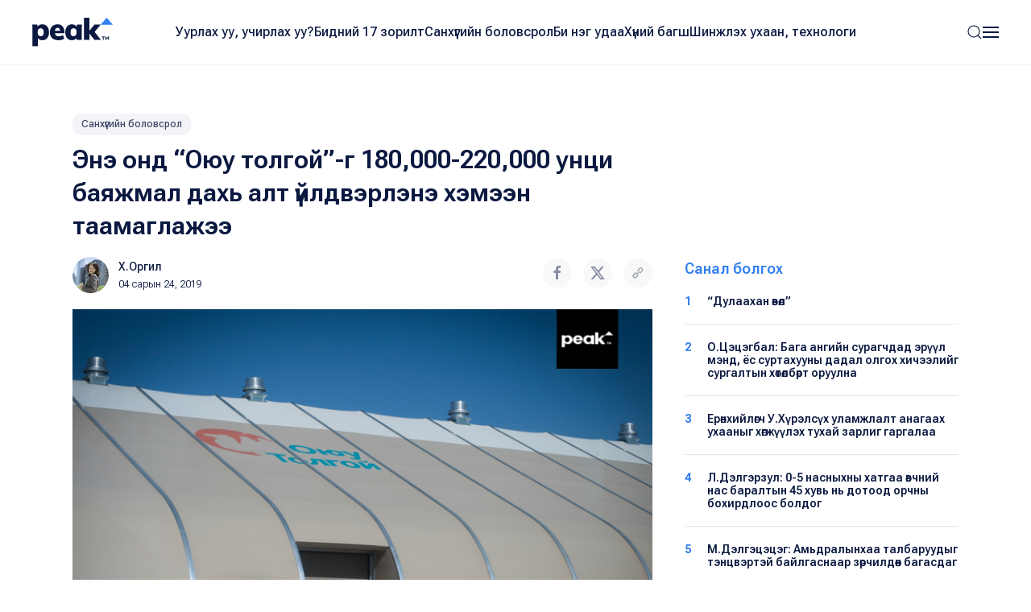

--- FILE ---
content_type: text/html; charset=UTF-8
request_url: https://www.peak.mn/news/ene-ond-oyuu-tolgoi-g-180-000-220-000-untsi-bayajmal-dakhi-alt-uildwerlene-khemeen-taamaglajee
body_size: 11088
content:
<!DOCTYPE html>
<html>

<head>
  <title>
    Энэ онд “Оюу толгой”-г 180,000-220,000 унци баяжмал дахь алт үйлдвэрлэнэ хэмээн таамаглажээ | Peak News  </title>
  <meta charset="utf-8">
  <meta name="description"
    content="&quot;Оюу толгой&quot; компанийн 2019 оны нэгдүгээр улирлын гүйцэтгэлийн тайланг танилцууллаа. Уг тайлангаас өссөн үзүүлэлтүүдийг харуулбал:&nbsp;✔Зэсийн үйлдвэрлэл 45,800 тонн буюу 2018 оны нэгдүгээр улирлаас 18.2%-р өссөн✔Алтны үйлдвэрлэл 120,000 унци буюу..." />
  <meta name="keywords"
    content="алт, оюутолгой" />
  <meta name="viewport" content="width=device-width, initial-scale=1, maximum-scale=2, user-scalable=yes" />
  <meta http-equiv="X-UA-Compatible" content="IE=edge,chrome=1">
  <meta name="HandheldFriendly" content="true">

  <!-- Twitter Card data -->
  <meta name="twitter:card"
    content="summary" />
  <meta name="twitter:site" content="@PEAK" />
  <meta name="twitter:title"
    content="Энэ онд “Оюу толгой”-г 180,000-220,000 унци баяжмал дахь алт үйлдвэрлэнэ хэмээн таамаглажээ | Peak News">
  <!-- Twitter Page description less than 200 characters -->
  <meta name="twitter:description"
    content="&quot;Оюу толгой&quot; компанийн 2019 оны нэгдүгээр улирлын гүйцэтгэлийн тайланг танилцууллаа. Уг тайлангаас өссөн үзүүлэлтүүдийг харуулбал:&nbsp;✔Зэсийн үйлдвэрлэл 45,800 тонн буюу 2018 оны нэгдүгээр улирлаас 18.2%-р өссөн✔Алтны үйлдвэрлэл 120,000 унци буюу..." />
  <!-- Twitter Summary card images must be at least 120x120px -->
  <meta name="twitter:image"
    content="https://peak.mn/files/f551c63b-8ded-4a81-bca0-d40f0f3e032c/142d70c704e81c021bca12bec347a31c_social.jpg" />

  <meta property="og:title"
    content="Энэ онд “Оюу толгой”-г 180,000-220,000 унци баяжмал дахь алт үйлдвэрлэнэ хэмээн таамаглажээ | Peak News" />
  <meta property="og:image"
    content="https://peak.mn/files/f551c63b-8ded-4a81-bca0-d40f0f3e032c/142d70c704e81c021bca12bec347a31c_social.jpg" />
      <meta property="og:image:width" content="952" />
    <meta property="og:image:height" content="498" />
    <meta property="og:site_name"
    content="Peak News" />
  <meta property="og:description"
    content="&quot;Оюу толгой&quot; компанийн 2019 оны нэгдүгээр улирлын гүйцэтгэлийн тайланг танилцууллаа. Уг тайлангаас өссөн үзүүлэлтүүдийг харуулбал:&nbsp;✔Зэсийн үйлдвэрлэл 45,800 тонн буюу 2018 оны нэгдүгээр улирлаас 18.2%-р өссөн✔Алтны үйлдвэрлэл 120,000 унци буюу..." />

  <link rel="apple-touch-icon" sizes="180x180" href="/apple-touch-icon.png">
  <link rel="icon" type="image/png" sizes="32x32" href="/favicon-32x32.png">
  <link rel="icon" type="image/png" sizes="16x16" href="/favicon-16x16.png">
  <link rel="manifest" href="/site.webmanifest">
  <meta name="msapplication-TileColor" content="#da532c">
  <meta name="theme-color" content="#ffffff">

  <link
    href="https://fonts.googleapis.com/css2?family=Roboto+Flex:opsz,wght@8..144,300;8..144,400;8..144,500;8..144,600;8..144,700&display=swap"
    rel="stylesheet">

  <link rel="stylesheet" href="/static/peak.min.v1726450691.css"/>
  <!--[if lt IE 9]>
    <script src="https://oss.maxcdn.com/html5shiv/3.7.3/html5shiv.min.js"></script>
  <![endif]-->

  <script src="https://cdn.jsdelivr.net/npm/uikit@3.21.12/dist/js/uikit.min.js"></script>
  <script src="https://cdn.jsdelivr.net/npm/uikit@3.21.12/dist/js/uikit-icons.min.js"></script>
  <script src="https://ajax.googleapis.com/ajax/libs/jquery/2.1.4/jquery.min.js"></script>
</head>


<body class="uk-background-top-center uk-background-width-1-1 uk-background-norepeat" style="">
  

<!--Nav-->

<div class="peaknav" uk-sticky>
  <nav class="uk-navbar-container">
    <div class="uk-container uk-container-expand">
      <div uk-navbar>
        <div class="uk-navbar-left">
          <a href="https://peak.mn/pages/view/home-new"
            class="uk-navbar-item uk-logo"><img src="/img/peak.svg" width="100" alt=""/></a>
        </div>
        <div class="uk-navbar-center uk-visible@l">
          <ul class="uk-navbar-nav">
                                          <li class=""><a
                    href="/category/uurlakh-uu-uchirlakh-uu?menu=19">Уурлах уу, учирлах уу?</a></li>
                              <li class=""><a
                    href="https://peak.mn/my17">Бидний 17 зорилт</a></li>
                              <li class=""><a
                    href="/category/economics?menu=2">Санхүүгийн боловсрол</a></li>
                              <li class=""><a
                    href="/category/bi-neg-udaa?menu=25">Би нэг удаа</a></li>
                              <li class=""><a
                    href="/category/khunii-bagsh?menu=26">Хүний багш</a></li>
                              <li class=""><a
                    href="/category/technology?menu=11">Шинжлэх ухаан, технологи</a></li>
                                    </ul>
        </div>
        <div class="uk-navbar-right">
          <a class="uk-navbar-toggle" href="#searchmodal" uk-search-icon uk-toggle></a>

          <a class="uk-navbar-toggle uk-navbar-toggle-animate" uk-navbar-toggle-icon href="#"></a>
          <div class="uk-navbar-dropdown" uk-drop="offset: 0; pos: bottom-right;">
            <ul class="uk-nav uk-navbar-dropdown-nav">
              <li class="uk-active"><a href="https://peak.mn/pages/view/home-new"><span class="uk-margin-small-right"
                    uk-icon="home"></span> Нүүр хуудас</a></li>
              <li class="uk-nav-divider"></li>

                                                <li class=""><a
                      href="/category/uurlakh-uu-uchirlakh-uu?menu=19">Уурлах уу, учирлах уу?</a></li>
                                  <li class=""><a
                      href="https://peak.mn/my17">Бидний 17 зорилт</a></li>
                                  <li class=""><a
                      href="/category/economics?menu=2">Санхүүгийн боловсрол</a></li>
                                  <li class=""><a
                      href="/category/bi-neg-udaa?menu=25">Би нэг удаа</a></li>
                                  <li class=""><a
                      href="/category/khunii-bagsh?menu=26">Хүний багш</a></li>
                                  <li class=""><a
                      href="/category/technology?menu=11">Шинжлэх ухаан, технологи</a></li>
                                                            <li class="uk-nav-divider"></li>

                                  <li class=""><a
                      href="/category/amidraliin-tuukh-tuukh?menu=24">Амьдралын түүх</a></li>
                                  <li class=""><a
                      href="/category/tsegtsteisetgekh?menu=8">Цэгцтэй Сэтгэх</a></li>
                                  <li class=""><a
                      href="/category/world?menu=6">Дэлхий</a></li>
                                  <li class=""><a
                      href="/category/society?menu=3">Нийгэм</a></li>
                                          </ul>
          </div>
        </div>
      </div>
    </div>
  </nav>
</div>

<!-- This is the modal -->
<div id="searchmodal" class="uk-modal-full uk-modal" uk-modal>
  <div class="uk-modal-dialog uk-flex uk-flex-center uk-flex-middle" uk-height-viewport>
    <button class="uk-modal-close-full uk-text-primary uk-close-large uk-margin-top uk-margin-right" type="button"
      uk-close></button>
    <form method="get" accept-charset="utf-8" class="uk-search uk-search-large" action="/search">    <input class="uk-search-input uk-text-center" type="search" placeholder="Хайлт + Enter" id="core-search"
      name="searchText" value="" autofocus>
    </form>  </div>
</div>  

<div id="fb-root"></div>
<script>
  (function (d, s, id) {
    var js, fjs = d.getElementsByTagName(s)[0];
    if (d.getElementById(id)) return;
    js = d.createElement(s); js.id = id;
    js.src = 'https://connect.facebook.net/en_GB/sdk.js#xfbml=1&version=v2.10&appId=527290314294991';
    fjs.parentNode.insertBefore(js, fjs);
  }(document, 'script', 'facebook-jssdk'));
</script>

<div class="latest">
  <div class="uk-container">
    <div class="uk-margin-small-bottom">
      <a class="uk-button uk-button-xsmall uk-button-tag" href="https://www.peak.mn/category/economics">
        Санхүүгийн боловсрол      </a>
    </div>
    <h2 class="uk-text-medium uk-margin-remove-top uk-width-2-3@s">Энэ онд “Оюу толгой”-г 180,000-220,000 унци баяжмал дахь алт үйлдвэрлэнэ хэмээн таамаглажээ</h2>

    <div uk-grid>
      <div class="uk-width-2-3@s">
        <div class="uk-margin" uk-grid>
          <div class="uk-width-auto">
            <p class="uk-text-small uk-text-lighter" style="min-width: 220px;">
                              <a href="https://www.peak.mn/authors/orgil%40peak.mn">
                  <img class="uk-border-circle uk-align-left" width="45" style="margin: -2px 12px 0 0"
                    src="https://peak.mn/files/profile/ad966c95f409b82e9ada28a8a3d456ac.jpg">
                </a>
                            <a href="https://www.peak.mn/authors/orgil%40peak.mn" class="uk-text-semi uk-link-text">Х.Оргил</a>
              <br />
              <span class="uk-text-xsmall">04 сарын 24, 2019</span>
            </p>
          </div>
          <div class="uk-width-expand uk-text-right">
            <p><a onclick="openWindow('https://www.facebook.com/sharer/sharer.php?u=https://www.peak.mn/news/ene-ond-oyuu-tolgoi-g-180-000-220-000-untsi-bayajmal-dakhi-alt-uildwerlene-khemeen-taamaglajee')"
                class="uk-icon-button  uk-margin-small-right" uk-icon="facebook"></a>
              <a onclick="openWindow('https://twitter.com/share?url=https://www.peak.mn/news/ene-ond-oyuu-tolgoi-g-180-000-220-000-untsi-bayajmal-dakhi-alt-uildwerlene-khemeen-taamaglajee&text=Энэ онд “Оюу толгой”-г 180,000-220,000 унци баяжмал дахь алт үйлдвэрлэнэ хэмээн таамаглажээ')"
                class="uk-icon-button uk-margin-small-right" uk-icon="twitter"></a>
              <a onclick="writeClipboardText('https://www.peak.mn/news/ene-ond-oyuu-tolgoi-g-180-000-220-000-untsi-bayajmal-dakhi-alt-uildwerlene-khemeen-taamaglajee')" class="uk-icon-button" uk-icon="link"></a>
            </p>
          </div>
        </div>

        <div class="articlecontent fr-view" uk-lightbox="toggle: .js-lightbox">
                      <p>
              <img src="https://peak.mn/files/f551c63b-8ded-4a81-bca0-d40f0f3e032c/142d70c704e81c021bca12bec347a31c.jpg" class="" data-large="https://peak.mn/files/f551c63b-8ded-4a81-bca0-d40f0f3e032c/142d70c704e81c021bca12bec347a31c.jpg" alt=""/>            </p>
          
          <p style="text-align: justify;">&quot;Оюу толгой&quot; компанийн 2019 оны нэгдүгээр улирлын гүйцэтгэлийн тайланг танилцууллаа. Уг тайлангаас өссөн үзүүлэлтүүдийг харуулбал:&nbsp;</p><p style="text-align: justify;"><em>✔Зэсийн үйлдвэрлэл 45,800 тонн буюу 2018 оны нэгдүгээр улирлаас 18.2%-р өссөн</em></p><p style="text-align: justify;"><em>✔Алтны үйлдвэрлэл 120,000 унци буюу 2018 оны нэгдүгээр улирлаас 187.6%-р өссөн</em></p><p style="text-align: justify;"><em>✔ 85.7 сая ам.долларыг татвар, хураамж, бусад төлбөрт төлсөн</em></p><p style="text-align: justify;"><em>✔ 98 сая ам.долларыг үндэсний худалдан авалтад зарцуулжээ.</em><strong> </strong></p><p style="text-align: justify;">Тус компани орон нутгийн хамтын ажиллагааг өргөжүүлэх, дэд бүтцийг дэмжих чиглэлд хийсэн томоохон ажлуудын нэг нь өнгөрсөн хоёрдугаар сард нээсэн Ханбогд сум, Оюу толгойг холбосон 35.1 км зам байлаа. &ldquo;Оюу толгой&rdquo; компанийн&nbsp;46 тэрбум төгрөгийн санхүүжилтээр уг замыг барихдаа тухайн газрын байгалийн онцлогийг хамгаалж, нийт 10,000 гаруй ховор ургамлыг Ханбогд сумын мод үржүүлгийн газарт шилжүүлэн суулгасан.</p><p style="text-align: justify;">Түүнчлэн Монголын төдийгүй олон улсын уул уурхайн компаниудад жишиг болохуйц үйл&nbsp;явдал болох Оюу толгойн уурхайн үйл ажиллагаатай холбоотойгоор малчдын гаргасан<br>гомдлуудыг Дэлхийн банкны Эрх зүйн хяналт, нийцэл, зөвлөгөө, Омбудсмэний газрын&nbsp;тусламжтайгаар зөвшилцлийн замаар амжилттай шийдвэрлэн хаасан бөгөөд Ханбогд сумын Гурван талт зөвлөл, Омбудсмэний газраас хамтран өнгөрсөн сарын 25-ны өдөр туршлага хуваалцах уулзалт зохион байгуулжээ.</p><p style="text-align: justify;"><strong>Аюулгүй ажиллагаа, байгаль орчин, сургалт, хүний нөөц:</strong></p><p style="text-align: justify;"><strong>✔</strong>Рио Тинто группийн хэмжээнд аюулгүй ажиллагааг сайн хангадаг уурхайн нэг хэвээр байгаа бөгөөд өнгөрсөн улиралд компанийн 200,000 хүн/цаг тутамд ногдох гэмтэл бэртлийн давтамж 0.09 байв.</p><p style="text-align: justify;"><strong>✔</strong>Дэлхий даяарх бусад ижил үйл ажиллагаатай уурхайнуудын усны хэрэглээний 1/3-тэй тэнцэх хэмжээний буюу нэг тонн хүдэр боловсруулахад ердөө 0.46 шоо метр ус ашиглаж, дэлхийн жишиг байгаль орчны гүйцэтгэлээ үргэлжлүүлэн бататгав. Тайлант хугацаанд ус дахин ашиглалтын түвшин 86 хувь байлаа.</p><p style="text-align: justify;"><strong>✔</strong>Ажиллах хүчний 93 хувь нь монгол ажилчид бөгөөд 20.8 хувийг Өмнөговь аймгийн иргэд, 57.3 хувийг гүний уурхайн төслийн ажилчид бүрдүүлж байна. &ldquo;Оюу толгой&rdquo; компани 2019 оны нэгдүгээр улиралд 171,192 хүн/цагийн сургалтад нийт ажиллах хүчнээсээ 8,915 шахам үндсэн болон гэрээт ажилтанг хамруулсан.<img src="https://peak.mn/files/f551c63b-8ded-4a81-bca0-d40f0f3e032c/de74f8c5785eb8d439ac34cd5c9b3e3e.jpg" class="fr-fic fr-dib" data-size="1600,1750" data-success="true" data-filepath="/home/peakmn/public_html/webroot/files/f551c63b-8ded-4a81-bca0-d40f0f3e032c/de74f8c5785eb8d439ac34cd5c9b3e3e.jpg"></p><p style="text-align: justify;"><strong>Татвар, худалдан авалт, орон нутгийн хамтын ажиллагаа:</strong></p><p style="text-align: justify;">Монгол Улсын Засгийн газарт 2010-2019 оны 1-р улирлын&nbsp;байдлаар 2.4 тэрбум орчим ам.долларыг татвар, хураамж болон бусад төлбөрт төлсний<br>дотор 2019 оны эхний улиралд 57.7 сая ам.долларыг төсөвт, 28 сая ам.долларыг харилцагчдын НӨАТ*-д тус тус төлсөн.</p><p style="text-align: justify;">2019 оны нэгдүгээр улиралд 531 ханган нийлүүлэгчтэй хамтран&nbsp;ажилласан бөгөөд тэдний 372 нь үндэсний компани бөгөөд Үйл ажиллагааны худалдан&nbsp;авалтын 78 хувийг эдгээр компаниудад зарцуулав. 2010-2019 оны нэгдүгээр улирал&nbsp;хамрах хугацаанд&nbsp;үндэсний худалдан авалтад 2.8 тэрбум ам.доллар зарцуулсан&nbsp;бол&nbsp;Өмнөговь аймгийн нийлүүлэгчдээс авсан бараа, үйлчилгээ худалдан авалтдаа 443 сая&nbsp;ам.доллар зарцуулсан байна.</p><p style="text-align: justify;">Мөн орон нутгийн хамтын ажиллагаагаа бататган Өмнөговь аймгийн ЗДТГ, Хөдөлмөр&nbsp;халамжийн үйлчилгээний газартай хамтран ээлжит нээлттэй өдөрлөг, &ldquo;Техник,&nbsp;мэргэжлийг танилцуулах өдөрлөг&rdquo; зэргийг Даланзадгад хотноо зохион байгуулсан&nbsp;бөгөөд&nbsp;2019 онд орон нутгийн тогтвортой хөгжилд чиглэсэн төсөл хөтөлбөрүүдийг санхүүжүүлэхээр 5 сая ам долларын санхүүжилт олголоо.</p><p style="text-align: justify;">Туркойз Хилл &ldquo;Оюу толгой&rdquo;-г 2019 онд 125,000-155,000 тонн баяжмал дахь зэс, 180,000-220,000 унци баяжмал дахь алт үйлдвэрлэнэ хэмээн таамаглаж байна.</p><p style="text-align: justify;"><img src="https://peak.mn/files/f551c63b-8ded-4a81-bca0-d40f0f3e032c/645be193590d8c4a6602c0a0561e1c6d.jpg" class="fr-fic fr-dib" data-size="1600,939" data-success="true" data-filepath="/home/peakmn/public_html/webroot/files/f551c63b-8ded-4a81-bca0-d40f0f3e032c/645be193590d8c4a6602c0a0561e1c6d.jpg"></p><p style="text-align: justify;"><strong>Гүний уурхайн бүтээн байгуулалтын явц:</strong></p><p style="text-align: justify;">Босоо ам 2-ын тоноглол, дулааны төв станц, уурхайн дэд бүтэц, гүний уурхайн материал зөөвөрлөх системийн болон гүний уурхайн голлох бүтээн байгуулалтын ажлууд өрнөж байна. Босоо ам 3 болон 4-ийн нэвтрэлтийн бэлтгэл ажил эхэлсэн. Төслийн менежер Рио Тинто Босоо ам 2 (гол үйл ажиллагаа болон үйлчилгээний босоо ам)-н тоноглол болон үйл ажиллагаанд хүлээн авах бэлтгэл ажлыг 2019 оны аравдугаар сарын төгсгөлд дуусгах хүлээлттэй байна. Өмнө мэдээлсэнчлэн геотехникийн мэдээллийг илүү дэлгэрүүлэх болон газрын нөхцөл байдал өөр болсонтой холбоотой уурхайн дизайн болон бүтээн байгуулалтын хуваарийг хянаж үзэх шаардлага гарсан. Энэхүү шинэчилсэн хуваарь оны төгсгөл хэсэгт бэлэн болох бөгөөд Босоо ам 2-ын шинэчилсэн хуваарь үүнд багтаж байгаа аж.</p>        </div>

        <div class="uk-margin-large">
                      <h5 class="uk-text-primary uk-text-medium">Холбоотой сэдвүүд</h5>
            <p>
                              <a href="https://www.peak.mn/tag/алт" class="uk-button uk-button-small uk-button-tag">алт</a>
                              <a href="https://www.peak.mn/tag/оюутолгой" class="uk-button uk-button-small uk-button-tag">оюутолгой</a>
                          </p>
                    <div class="uk-margin socialshares">
            <div>
              <a onclick="openWindow('https://www.facebook.com/sharer/sharer.php?u=https://www.peak.mn/news/ene-ond-oyuu-tolgoi-g-180-000-220-000-untsi-bayajmal-dakhi-alt-uildwerlene-khemeen-taamaglajee')"
                class="uk-icon-button  uk-margin-small-right" uk-icon="facebook"></a>
              <a onclick="openWindow('https://twitter.com/share?url=https://www.peak.mn/news/ene-ond-oyuu-tolgoi-g-180-000-220-000-untsi-bayajmal-dakhi-alt-uildwerlene-khemeen-taamaglajee&text=Энэ онд “Оюу толгой”-г 180,000-220,000 унци баяжмал дахь алт үйлдвэрлэнэ хэмээн таамаглажээ')"
                class="uk-icon-button uk-margin-small-right" uk-icon="twitter"></a>
              <a onclick="writeClipboardText('https://www.peak.mn/news/ene-ond-oyuu-tolgoi-g-180-000-220-000-untsi-bayajmal-dakhi-alt-uildwerlene-khemeen-taamaglajee')" class="uk-icon-button" uk-icon="link"></a>
            </div>
            <div class="uk-margin-top">
              <div class="fb-like" data-href="https://www.facebook.com/Peaknews1/" data-layout="button_count"
                data-action="like" data-size="small" data-show-faces="false" data-share="false"></div>
              <div class="fb-share-button" data-href="https://www.peak.mn/news/ene-ond-oyuu-tolgoi-g-180-000-220-000-untsi-bayajmal-dakhi-alt-uildwerlene-khemeen-taamaglajee" data-layout="button" data-size="small"
                data-mobile-iframe="true"><a class="fb-xfbml-parse-ignore" target="_blank"
                  href="https://www.facebook.com/sharer/sharer.php?u=https%3A%2F%2Fdevelopers.facebook.com%2Fdocs%2Fplugins%2F&amp;src=sdkpreparse">Share</a>
              </div>
              <div class="fb-send" data-href="https://www.peak.mn/news/ene-ond-oyuu-tolgoi-g-180-000-220-000-untsi-bayajmal-dakhi-alt-uildwerlene-khemeen-taamaglajee"></div>
            </div>
          </div>
        </div>

                  <div class="comments uk-margin-large">
            <h3 class="uk-text-medium uk-margin-remove-bottom"><span uk-icon="icon: comments"></span> Сэтгэгдэл бичих
                          </h3>
            <p class="uk-text-xsmall uk-margin-remove-top">Та сэтгэгдэл бичихдээ бусдад хүндэтгэлтэй хандана уу. Ёс бус
              сэтгэгдлийг Peak.mn сайт устгах эрхтэй.</p>
            
<form>
  <div class="uk-margin">
    <div class="input textarea"><textarea name="cmt-body" id="comment_body_new" rows="3" class="botCheck uk-textarea uk-width-1-1" placeholder="Сэтгэгдлээ бичнэ үү" data-comment-id="new"></textarea></div>  </div>
  <div class="uk-margin-small uk-margin-small-bottom">
    <button disabled="disabled" id="addComm_new" type="button" class="uk-button uk-button-peak-grey uk-button-small uk-text-semi uk-width-1-1 uk-button-large">Сэтгэгдэл бичих <span uk-icon="icon: arrow-right"></span></button>  </div>
</form>

<input type="hidden" name="cmt-url" readonly="readonly" id="cmt-url" value="1769062088.862"/><div id="comment_list" class="uk-margin uk-margin-large-top uk-text-small">
  </div>

                </div>
        
      </div>

      <div class="uk-width-expand">
        <div uk-sticky="end: true; offset: 100; media: 640" style="z-index: 979;">
                      <h5 class="uk-text-primary uk-text-medium">Санал болгох</h5>
            <div class="mostread hide-first-divider">
                    <hr />
    <p class="uk-margin-remove uk-text-medium uk-text-small">
      <span class="uk-align-left uk-text-bold uk-text-large@s uk-text-primary">
        1      </span>
      <a class="uk-link-heading trending-title" href="https://www.peak.mn/news/dulaahan-vl">
        “Дулаахан өвөл”      </a>
    </p>
      <hr />
    <p class="uk-margin-remove uk-text-medium uk-text-small">
      <span class="uk-align-left uk-text-bold uk-text-large@s uk-text-primary">
        2      </span>
      <a class="uk-link-heading trending-title" href="https://www.peak.mn/news/otsetsegbal-baga-angiin-eruul-mend">
        О.Цэцэгбал: Бага ангийн сурагчдад эрүүл мэнд, ёс суртахууны дадал олгох хичээлийг сургалтын хөтөлбөрт оруулна      </a>
    </p>
      <hr />
    <p class="uk-margin-remove uk-text-medium uk-text-small">
      <span class="uk-align-left uk-text-bold uk-text-large@s uk-text-primary">
        3      </span>
      <a class="uk-link-heading trending-title" href="https://www.peak.mn/news/erunkhiilugch-ukhurelsukh-ulamjlalt-anagaakh-ukhaaniig-khugjuulekh-tukhai-zarlig-gargalaa">
         Ерөнхийлөгч У.Хүрэлсүх уламжлалт анагаах ухааныг хөгжүүлэх тухай зарлиг гаргалаа      </a>
    </p>
      <hr />
    <p class="uk-margin-remove uk-text-medium uk-text-small">
      <span class="uk-align-left uk-text-bold uk-text-large@s uk-text-primary">
        4      </span>
      <a class="uk-link-heading trending-title" href="https://www.peak.mn/news/l-delgerzul-0-5-nasnyhny-hatgaa">
        Л.Дэлгэрзул: 0-5 насныхны хатгаа өвчний нас баралтын 45 хувь нь дотоод орчны бохирдлоос болдог      </a>
    </p>
      <hr />
    <p class="uk-margin-remove uk-text-medium uk-text-small">
      <span class="uk-align-left uk-text-bold uk-text-large@s uk-text-primary">
        5      </span>
      <a class="uk-link-heading trending-title" href="https://www.peak.mn/news/mdelgetsetseg-amidraliinkhaa-talbaruudiig-tentswertei-bailgasnaar-zurchilduun-bagasdag">
        М.Дэлгэцэцэг: Амьдралынхаа талбаруудыг тэнцвэртэй байлгаснаар зөрчилдөөн багасдаг       </a>
    </p>
              </div>
          
                  <div class="uk-margin-top">
      <a href="https://www.mandalschool.mn/?msg=not-logged-in" target="_blank" class="side-banner">
        <img src="https://peak.mn/files/banner/4b36acdcd6a66f23a7b23841fb81fdc1.jpg" class="uk-width-1-1" >      </a>
    </div>
          </div>
      </div>
    </div>
  </div>
</div>

  <div class="featured">
    <div class="uk-container">
      <div class="uk-slider-container" uk-slider>
                <h2 class="uk-text-medium uk-margin-remove-top">Холбоотой мэдээ</h2>

        <div class="uk-position-relative">
          <div class="featurednav">
            <a href uk-slidenav-previous uk-slider-item="previous"></a>
            <a href uk-slidenav-next uk-slider-item="next"></a>
          </div>

          <ul class="uk-slider-items uk-child-width-1-3@s uk-child-width-1-4@l  uk-grid uk-grid-small uk-grid-match">
                          <li>
                <div class="uk-card uk-card-small uk-card-hover">
  <div class="uk-card-media-top uk-cover-container">
    <a href="https://www.peak.mn/news/altnii-forum">
      <img src="https://peak.mn/files/bbc426ef-1be2-4476-b271-a7ca5af297a4/07d7577c0c38bbd3fbdf58484dcb5df0.png" uk-cover="" class="progressive-image blurred" data-large="https://peak.mn/files/bbc426ef-1be2-4476-b271-a7ca5af297a4/07d7577c0c38bbd3fbdf58484dcb5df0.png" alt=""/>      <canvas width="400" height="400"></canvas>

          </a>
  </div>
  <div class="uk-card-body">
    <p class="uk-margin-small-bottom">
      <a class="uk-button uk-button-xsmall uk-button-tag" href="https://www.peak.mn/category/society">
        Нийгэм      </a>
    </p>
          <h5 class="uk-margin-remove uk-text-medium">
        <a class="uk-link-heading" href="https://www.peak.mn/news/altnii-forum">
          “Алтны Форум” арга хэмжээг 5 дахь жилдээ амжилттай зохион байгууллаа        </a>
      </h5>
        <p class="uk-text-xsmall uk-margin-small-top uk-text-lighter"><a href="#" class="uk-text-semi uk-link-text">
        Peak.mn      </a> ・
      04 сарын 05, 2024    </p>
  </div>
</div>              </li>
                          <li>
                <div class="uk-card uk-card-small uk-card-hover">
  <div class="uk-card-media-top uk-cover-container">
    <a href="https://www.peak.mn/news/l-oyuun-erdene-oyuutolgoi-tusul-mongold-ur-uguujtei-baikh-shaardlagatai">
      <img src="https://peak.mn/files/e8d60fcb-f021-43e1-97c3-21ba798998b3/6bed06062d5000b2cd63b7a2b2ea0428.jpg" uk-cover="" class="progressive-image blurred" data-large="https://peak.mn/files/e8d60fcb-f021-43e1-97c3-21ba798998b3/6bed06062d5000b2cd63b7a2b2ea0428.jpg" alt=""/>      <canvas width="400" height="400"></canvas>

          </a>
  </div>
  <div class="uk-card-body">
    <p class="uk-margin-small-bottom">
      <a class="uk-button uk-button-xsmall uk-button-tag" href="https://www.peak.mn/category/economics">
        Санхүүгийн боловсрол      </a>
    </p>
          <h5 class="uk-margin-remove uk-text-medium">
        <a class="uk-link-heading" href="https://www.peak.mn/news/l-oyuun-erdene-oyuutolgoi-tusul-mongold-ur-uguujtei-baikh-shaardlagatai">
          Л.Оюун-Эрдэнэ: Оюутолгой төсөл Монголд үр өгөөжтэй байх шаардлагатай        </a>
      </h5>
        <p class="uk-text-xsmall uk-margin-small-top uk-text-lighter"><a href="#" class="uk-text-semi uk-link-text">
        Б.Баясгалан      </a> ・
      03 сарын 18, 2021    </p>
  </div>
</div>              </li>
                          <li>
                <div class="uk-card uk-card-small uk-card-hover">
  <div class="uk-card-media-top uk-cover-container">
    <a href="https://www.peak.mn/news/oyuu-tolgoi-tusliin-zardal-ussun-buteen-baiguulalt-khoishilson">
      <img src="https://peak.mn/files/b6c078e0-42ed-4638-b631-a1b1bde0f95f/6a4936c8f57167c928954c114072c06b.jpg" uk-cover="" class="progressive-image blurred" data-large="https://peak.mn/files/b6c078e0-42ed-4638-b631-a1b1bde0f95f/6a4936c8f57167c928954c114072c06b.jpg" alt=""/>      <canvas width="400" height="400"></canvas>

          </a>
  </div>
  <div class="uk-card-body">
    <p class="uk-margin-small-bottom">
      <a class="uk-button uk-button-xsmall uk-button-tag" href="https://www.peak.mn/category/economics">
        Санхүүгийн боловсрол      </a>
    </p>
          <h5 class="uk-margin-remove uk-text-medium">
        <a class="uk-link-heading" href="https://www.peak.mn/news/oyuu-tolgoi-tusliin-zardal-ussun-buteen-baiguulalt-khoishilson">
          Financial Times: Оюу толгой төслийн зардал өсөж, бүтээн байгуулалт хойшилсон        </a>
      </h5>
        <p class="uk-text-xsmall uk-margin-small-top uk-text-lighter"><a href="#" class="uk-text-semi uk-link-text">
        Х.Оргил      </a> ・
      09 сарын 08, 2020    </p>
  </div>
</div>              </li>
                          <li>
                <div class="uk-card uk-card-small uk-card-hover">
  <div class="uk-card-media-top uk-cover-container">
    <a href="https://www.peak.mn/news/oyuu-tolgoin-uurkhaid-1300-metriin-gund-200-km-urt-khongil-nemj-barisnaar-gun-khesgees-khudriig-ayuulgui-teewerlekh-bolomjtoi">
      <img src="https://peak.mn/files/e8d60fcb-f021-43e1-97c3-21ba798998b3/72dab7f813d3db261b41b80c33b71a9e.jpg" uk-cover="" class="progressive-image blurred" data-large="https://peak.mn/files/e8d60fcb-f021-43e1-97c3-21ba798998b3/72dab7f813d3db261b41b80c33b71a9e.jpg" alt=""/>      <canvas width="400" height="400"></canvas>

          </a>
  </div>
  <div class="uk-card-body">
    <p class="uk-margin-small-bottom">
      <a class="uk-button uk-button-xsmall uk-button-tag" href="https://www.peak.mn/category/society">
        Нийгэм      </a>
    </p>
          <h5 class="uk-margin-remove uk-text-medium">
        <a class="uk-link-heading" href="https://www.peak.mn/news/oyuu-tolgoin-uurkhaid-1300-metriin-gund-200-km-urt-khongil-nemj-barisnaar-gun-khesgees-khudriig-ayuulgui-teewerlekh-bolomjtoi">
          Оюу толгойн уурхайд 200 км урт хонгил нэмж баривал гүн хэсгээс хүдрийг аюулгүй тээвэрлэх боломжтой        </a>
      </h5>
        <p class="uk-text-xsmall uk-margin-small-top uk-text-lighter"><a href="#" class="uk-text-semi uk-link-text">
        Б.Баясгалан      </a> ・
      09 сарын 24, 2020    </p>
  </div>
</div>              </li>
                          <li>
                <div class="uk-card uk-card-small uk-card-hover">
  <div class="uk-card-media-top uk-cover-container">
    <a href="https://www.peak.mn/news/oyuu-tolgoi-khkhk-khariutslagatai-zes-uildwerlegcheer-shalgarlaa">
      <img src="https://peak.mn/files/f551c63b-8ded-4a81-bca0-d40f0f3e032c/5a275f83e9901ea16a234a56108a5932.jpg" uk-cover="" class="progressive-image blurred" data-large="https://peak.mn/files/f551c63b-8ded-4a81-bca0-d40f0f3e032c/5a275f83e9901ea16a234a56108a5932.jpg" alt=""/>      <canvas width="400" height="400"></canvas>

          </a>
  </div>
  <div class="uk-card-body">
    <p class="uk-margin-small-bottom">
      <a class="uk-button uk-button-xsmall uk-button-tag" href="https://www.peak.mn/category/economics">
        Санхүүгийн боловсрол      </a>
    </p>
          <h5 class="uk-margin-remove uk-text-medium">
        <a class="uk-link-heading" href="https://www.peak.mn/news/oyuu-tolgoi-khkhk-khariutslagatai-zes-uildwerlegcheer-shalgarlaa">
          “Оюу толгой” ХХК хариуцлагатай зэс үйлдвэрлэгчээр шалгарлаа        </a>
      </h5>
        <p class="uk-text-xsmall uk-margin-small-top uk-text-lighter"><a href="#" class="uk-text-semi uk-link-text">
        Х.Оргил      </a> ・
      10 сарын 14, 2020    </p>
  </div>
</div>              </li>
                      </ul>
        </div>

        <ul class="uk-slider-nav uk-dotnav uk-flex-center uk-margin"></ul>
      </div>
    </div>
  </div>

<!--Banner-->




    
  

<!--Footer-->

<div class="footer">
  <div class="uk-container">
    <div class="uk-margin-large-bottom uk-child-width-expand@s" uk-grid>
      <div class="footerlogo">
        <a href="https://peak.mn/pages/view/home-new">
          <img src="/img/peak.svg" width="113" height="40" alt=""/>        </a>
        <img src="/img/sdg.svg" width="169" alt=""/>      </div>

      <div class="uk-text-right@s">
                  <a href="https://www.facebook.com/Peaknews1/" class="uk-icon-button  uk-margin-small-right" uk-icon="facebook" target="_blank"></a>
                          <a href="https://www.instagram.com/peak.mn/" class="uk-icon-button  uk-margin-small-right" uk-icon="instagram"
            target="_blank"></a>
                          <a href="https://twitter.com/peaknewsmn" class="uk-icon-button uk-margin-small-right" uk-icon="twitter" target="_blank"></a>
                          <a href="https://www.youtube.com/@peaknews8897" class="uk-icon-button" uk-icon="youtube" target="_blank"></a>
              </div>
    </div>
    <div class="footermenu uk-child-width-expand@s" uk-grid>
      <div>
        <p class="uk-text-xsmall uk-text-primary uk-text-medium">Үндсэн категори</p>
        <ul class="uk-list uk-list-large">
                                    <li><a href="/category/uurlakh-uu-uchirlakh-uu?menu=19">
                  Уурлах уу, учирлах уу?                </a></li>
                          <li><a href="https://peak.mn/my17">
                  Бидний 17 зорилт                </a></li>
                          <li><a href="/category/economics?menu=2">
                  Санхүүгийн боловсрол                </a></li>
                          <li><a href="/category/bi-neg-udaa?menu=25">
                  Би нэг удаа                </a></li>
                          <li><a href="/category/khunii-bagsh?menu=26">
                  Хүний багш                </a></li>
                          <li><a href="/category/technology?menu=11">
                  Шинжлэх ухаан, технологи                </a></li>
                              </ul>
      </div>
      <div>
        <p class="uk-text-xsmall uk-text-primary uk-text-medium">Бусад</p>
        <ul class="uk-list uk-list-large">
                                    <li><a href="/category/amidraliin-tuukh-tuukh?menu=24">
                  Амьдралын түүх                </a></li>
                          <li><a href="/category/tsegtsteisetgekh?menu=8">
                  Цэгцтэй Сэтгэх                </a></li>
                          <li><a href="/category/world?menu=6">
                  Дэлхий                </a></li>
                          <li><a href="/category/society?menu=3">
                  Нийгэм                </a></li>
                              </ul>
      </div>
      <div>
        <p class="uk-text-xsmall uk-text-primary uk-text-medium">Үйлчилгээ</p>
        <ul class="uk-list uk-list-large">
          <li><a href="https://peak.mn/pages/view/editorial-word2">Редакцын бодлого</a></li>
          <li>
            <a href="/page/authors">Манай нийтлэгчид</a>          </li>
                      <li>
              <a href="#">
                Контент нийлүүлэх
                <img src="/img/icons/external-link.svg" width="15" height="15" class="uk-text-middle" alt=""/>              </a>
            </li>
                                <li>
              <a href="#">
                Эвэнт дээр хамтран ажиллах
                <img src="/img/icons/external-link.svg" width="15" height="15" class="uk-text-middle" alt=""/>              </a>
            </li>
                  </ul>
      </div>
      <div class="uk-text-small">
        <p class="uk-text-xsmall uk-text-primary uk-text-medium">Холбоо барих</p>
        <div class="uk-grid-small" uk-grid>
          <div class="uk-width-2-5">
                          <p class="uk-text-grey uk-margin-remove-bottom">Мэдээ</p>
              <p class="uk-margin-remove-top"><a href="tel:+97677191977" target="_blank">
                  77191977                </a></p>
                      </div>
          <div class="uk-width-3-5">
                          <p class="uk-text-grey uk-margin-remove-bottom">Редакц</p>
              <p class="uk-margin-remove-top"><a href="tel:+97699126085" target="_blank">
                  99126085                </a></p>
                      </div>
        </div>
                  <p class="uk-text-grey uk-margin-remove-bottom">Имэйл</p>
          <p class="uk-margin-remove-top"><a href="mailto: contact@peak.mn" target="_blank">
              contact@peak.mn            </a></p>
                          <p class="uk-text-grey uk-margin-remove-bottom">Холбоо барих</p>
          <p class="uk-margin-remove-top">
            Улаанбаатар хот, Сүхбаатар дүүрэг, Бага тойруу, 24-р байр          </p>
              </div>
    </div>
    <hr />
          <p class="uk-text-small">&copy;
        2017-2025 Пийк Медиа Групп ХХК. Бүх эрх хуулиар хамгаалагдсан.      </p>
      </div>
</div>  <!-- Google tag (gtag.js) -->
<script async src="https://www.googletagmanager.com/gtag/js?id=UA-61909596-20"></script>
<script>
  window.dataLayer = window.dataLayer || [];
  function gtag(){dataLayer.push(arguments);}
  gtag('js', new Date());

  gtag('config', 'UA-61909596-20');
</script>

  <script src="/static/peak.min.v1726498510.js"></script><script>    var foreign_key = '20664';
  var modelName = "articles";
  var commentLimit = 5;

  $(function () {
    $('#addComm_new').on('click', function () {
      if (commentLimit < 1) return;
      var formData = {
        'body': $('#comment_body_new').val() || '',
        'url': $('input[name="cmt-url"]').val() || '',
        'foreign_key': foreign_key,
        'model': modelName,
      };

      $('#comment_body_new').val('');
      $('#addComm_new').attr('disabled', 'disabled');
      $('#addComm_new').html('<i class="uk-icon-refresh uk-icon-spin"></i> Түр хүлээнэ үү... ');

      $.ajax({
        url: "/comments/ajax-save-comment",
        type: "POST",
        beforeSend: function (request) {
          request.setRequestHeader("X-CSRF-Token", '63dfc57cd591515da598c47367fc32936ea66238e9eb349f9f49db98159a6639c4aae1c881986608c3cd57765d3d11fe6c0d3dbd5e0bec670e1ed12f05e4062e');
        },
        data: formData
      }).done(function (data) {
        $('#addComm_new').html('Сэтгэгдэл бичих');
        var newComment = $(data).hide();
        $('#comment_list').prepend(newComment);
        newComment.fadeIn();
        commentLimit--;
      }).fail(function (error) {
        $('#addComm_new').html('Сэтгэгдэл бичих');
      });
    });

    addEventToCommentBody();
  });

  function addReply(parentId) {
    if ($('#reply_' + parentId).length) {
      $('#reply_' + parentId).toggle();
      return;
    }

    if (!$('#' + parentId).next('div').hasClass('uk-margin-large-left')) {
      $('#' + parentId).after('<div class="uk-margin-large-left"></div>');
    }
    var cmtHtml = '<div id="reply_' + parentId + '" class="uk-margin-top uk-margin-bottom">' +
      '<div class="uk-margin"><div class="input textarea"><textarea name="cmt-body" id="comment_body_' + parentId + '" rows="3" class="botCheck uk-textarea uk-width-1-1" placeholder="Сэтгэгдлээ бичнэ үү" data-comment-id="' + parentId + '"></textarea>' + '</div>' +
      '<div class="uk-margin-small uk-margin-small-bottom"><button disabled="disabled" id="addComm_' + parentId + '" value="Бичих" type="button" class="uk-button uk-button-peak-grey uk-button-small uk-text-semi uk-width-1-1 uk-button-large" onclick="saveReply(\'' + parentId + '\')">Сэтгэгдэл бичих</button>' + '</div></div>';

    $('#' + parentId).next('div').prepend(cmtHtml);
    addEventToCommentBody();
  }

  function saveReply(parentId) {

    var formData = {
      'body': $('#comment_body_' + parentId).val() || '',
      'url': $('input[name="cmt-url"]').val() || '',
      'model': modelName,
      'foreign_key': foreign_key,
      'parent_id': parentId,
    };

    $('#comment_body_' + parentId).val('');
    $('#addComm_' + parentId).attr('disabled', 'disabled');
    $('#addComm_' + parentId).html('<i class="uk-icon-refresh uk-icon-spin"></i> Түр хүлээнэ үү... ');

    $.ajax({
      url: "/comments/ajax-save-comment",
      type: "POST",
      beforeSend: function (request) {
        request.setRequestHeader("X-CSRF-Token", '63dfc57cd591515da598c47367fc32936ea66238e9eb349f9f49db98159a6639c4aae1c881986608c3cd57765d3d11fe6c0d3dbd5e0bec670e1ed12f05e4062e');
      },
      data: formData
    }).done(function (data) {
      $('#addComm_' + parentId).html('Сэтгэгдэл бичих');
      var newComment = $(data).hide();
      $('#' + parentId).next('div').prepend(newComment);
      $('#reply_' + parentId).remove();
      newComment.fadeIn();
    }).fail(function (error) {
      $('#addComm_' + parentId).html('Сэтгэгдэл бичих');
    });

    addEventToCommentBody();
  }

  function deleteComment(c_id) {
    if (confirm('Та итгэлтэй байна уу?')) {
      $.ajax({
        url: "/comments/ajax-delete-comment",
        type: "POST",
        beforeSend: function (request) {
          request.setRequestHeader("X-CSRF-Token", '63dfc57cd591515da598c47367fc32936ea66238e9eb349f9f49db98159a6639c4aae1c881986608c3cd57765d3d11fe6c0d3dbd5e0bec670e1ed12f05e4062e');
        },
        dataType: "json",
        data: {
          "c_id": c_id
        }
      }).done(function (data) {
        if (data.success == true)
          $('#' + c_id).fadeOut('slow');
      }).fail(function (data) {
        //console.log(data);
      });
    }
  }

  function addEventToCommentBody() {
    $('.botCheck').keyup(function () {
      var comment_id = $(this).attr('data-comment-id');
      $allowed = 0;

      if ($('#comment_body_' + comment_id).val().trim().length > 2) {
        $allowed++;
      }

      if ($allowed === 1) {
        $('#addComm_' + comment_id).removeAttr('disabled');
      } else {
        $('#addComm_' + comment_id).attr('disabled', 'disabled');
      }
    });
  }

    </script><script>    var shortUrl = "https://peak.mn/bs/nfy0";
  $('.twittersharelink').on('click', function () {
    var el = $(this);
    var url = document.URL;
    if (shortUrl && shortUrl !== null) {
      url = shortUrl;
    }
    var tweetUrl = "https://twitter.com/intent/tweet?text=" + el.text() + "&url=" + url + "&original_referer=" + url;
    openWindow(url)
  });

  function openWindow(url) {
    window.open(url, '_blank', 'location=yes,height=420,width=550,scrollbars=yes,status=yes');
  }

  $(function () {
    setTimeout(function () {
      $('video').each(function () {
        this.play();
      });
    }, 2000);
  });
    </script>
  <!--TODO: move this script to main.js-->
    <script>
    var isMobile = 0;
    (function () {
      var vcount = 0;
      $("video").each(function () {
        var _video = $(this);
        _video.attr('videocount', ++vcount);
        var _vcount = vcount;
        _video.on('loadeddata', function () {
          $(this).addClass("loaded");
          this.play();
          fixVideoHeight(_video);
        });
        setTimeout(() => {
          if (this.readyState >= 3) {
            $('video[videocount=' + _vcount + ']').addClass("loaded");
            this.play();
          }
        }, 500);
        setTimeout(() => {
          if (this.readyState >= 3) {
            $('video[videocount=' + _vcount + ']').addClass("loaded");
            this.play();
          }
        }, 2000);
        fixVideoHeight(_video);
      });
    })();

    function fixVideoHeight(videoEl) {
      var videoHeight = Math.ceil(videoEl.width() / videoEl[0].videoWidth * videoEl[0].videoHeight);
      if (videoHeight > 10) {
        videoEl.css('max-height', videoHeight + 'px');
        videoEl.css('min-height', videoHeight + 'px');
      } else {
        return;
      }

      var slideShow = videoEl.parent().parent();

      if (slideShow.hasClass('banner-slide')) {
        var maxHeight = 0;
        slideShow.children('li').each(function () {
          var type = $(this).attr('data-slideshow-slide');
          var height = 0;
          if (type == 'video') {
            height = $(this).children("video").height();
          }
          if (type == 'img') {
            height = $(this).children("img").height();
          }
          if (maxHeight < height) {
            maxHeight = height;
          }
        });
        slideShow.css('max-height', maxHeight + 'px');
        slideShow.children('li').css('max-height', maxHeight + 'px');
      }
    }
  </script>
</body>

</html>